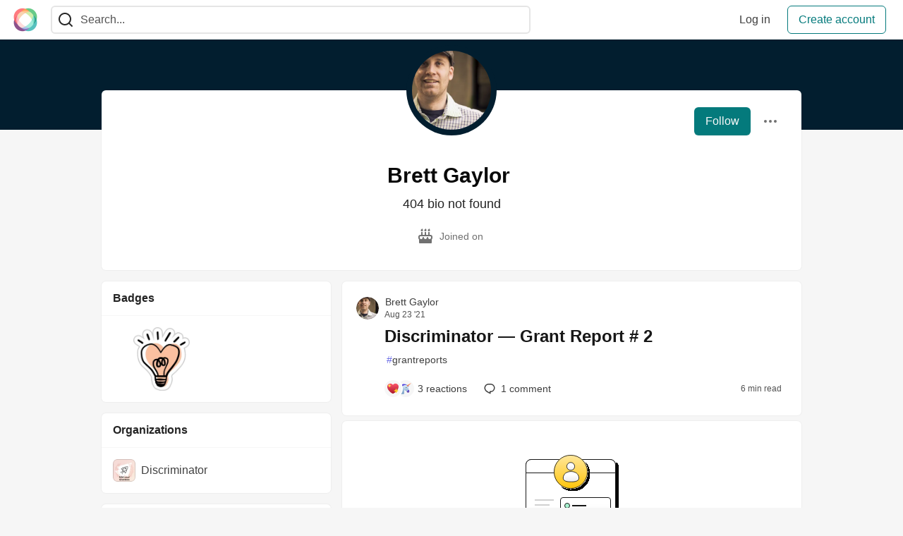

--- FILE ---
content_type: text/html; charset=utf-8
request_url: https://community.interledger.org/brettgaylor
body_size: 12302
content:
<!DOCTYPE html>
<html lang="en">
  <head>
    <meta charset="utf-8">
    <title>Brett Gaylor - The Interledger Community 🌱</title>
    
  <link rel="canonical" href="https://community.interledger.org/brettgaylor" />
<meta name="description" content="">


<meta property="og:type" content="website" />
<meta property="og:url" content="https://community.interledger.org/brettgaylor" />
<meta property="og:title" content="Brett Gaylor — The Interledger Community 🌱 Profile" />
<meta property="og:image" content="https://community.interledger.org/remoteimages/uploads/articles/a6nnsof45dotzvxpzt4c.jpg" />
<meta property="og:description" content="" />
<meta property="og:site_name" content="The Interledger Community 🌱" />
<meta name="twitter:card" content="summary_large_image">
<meta name="twitter:site" content="@@Interledger">
<meta name="twitter:creator" content="@">
<meta name="twitter:title" content="Brett Gaylor — The Interledger Community 🌱 Profile">
<meta name="twitter:description" content="">
<meta name="twitter:image:src" content="https://community.interledger.org/remoteimages/uploads/articles/a6nnsof45dotzvxpzt4c.jpg" />
  <link rel="alternate" type="application/rss+xml" title="The Interledger Community 🌱 RSS Feed" href="https://community.interledger.org/feed/brettgaylor" />


      <meta name="last-updated" content="2026-01-22 19:16:55 UTC">
      <meta name="user-signed-in" content="false">
      <meta name="head-cached-at" content="1769109415">
      <meta name="environment" content="production">
      <link rel="stylesheet" href="/assets/minimal-044fc0591881caab0b36d4290b5fda0e31f8f3762e63d2e084a7ad8e34ad0f35.css" media="all" id="main-minimal-stylesheet" />
<link rel="stylesheet" href="/assets/views-c7218f14065ddf63ad3cbc57904019aca23aedfdaa05f2154e3a9c05cd3a4fd2.css" media="all" id="main-views-stylesheet" />
<link rel="stylesheet" href="/assets/crayons-f335bdef06857ba30c9cdcc3503e231d719699aa03e0e2878432f397da7326ba.css" media="all" id="main-crayons-stylesheet" />

      <script src="/assets/base-60c267b452f076a26836a213e18b0e52f232ccdca06de8b8365adbfce9326873.js" defer="defer"></script>
<script src="/assets/application-7258612fccf5d56314a6e4ad1898b4f818f474c4bb3485e302428d489a769a17.js" defer="defer"></script>
<script src="/assets/baseInitializers-2f0777a6d67046056f9f42665560ce072de3801292674358ddbad6e135c1891d.js" defer="defer"></script>
<script src="/assets/baseTracking-b6bf73e5ee66633e151e7d5b7c6bbccedfa4c59e3615be97b98c4c0f543ddae7.js" defer="defer"></script>
<script src="/assets/followButtons-a29380c2c88136b97b2b5e63e94614ff7458fc72e07cffa7b6153831c28a40d2.js" defer="defer"></script>

        <meta name="search-script" content="/assets/Search-47b78c90427318f3a0e6fb7266d267b81e2bfe6e124e47aafdb9a513670fa8bc.js">
        <script src="/assets/runtimeBanner-6218b17aedd855a9650fc3c3bfddb5977e9576e580d46753e2c57b3dd50158a3.js" defer="defer"></script>
      <meta name="viewport" content="width=device-width, initial-scale=1.0, viewport-fit=cover">
      <link rel="icon" type="image/x-icon" href="https://community.interledger.org/images/6pPTKiAzH5iiS8ZG14ZQ8o9aFwWduW5fT9wBUP4955Q/rt:fit/w:32/g:sm/mb:500000/ar:1/aHR0cHM6Ly9jb21t/dW5pdHkuaW50ZXJs/ZWRnZXIub3JnL3Jl/bW90ZWltYWdlcy91/cGxvYWRzL2FydGlj/bGVzL2E2bm5zb2Y0/NWRvdHp2eHB6dDRj/LmpwZw" />
      <link rel="apple-touch-icon" href="https://community.interledger.org/images/9oaEv3dv9Dr4HxRqbiUQimY-qyvmcP97uZLqimt1zQU/rt:fit/w:180/g:sm/q:80/mb:500000/ar:1/aHR0cHM6Ly9jb21t/dW5pdHkuaW50ZXJs/ZWRnZXIub3JnL3Jl/bW90ZWltYWdlcy91/cGxvYWRzL2FydGlj/bGVzL2E2bm5zb2Y0/NWRvdHp2eHB6dDRj/LmpwZw">
      <link rel="apple-touch-icon" sizes="152x152" href="https://community.interledger.org/images/B6UiK6ufJJ10Lt8wQK7fbDwYm9pJSSfuWem0C9qzQCY/rt:fit/w:152/g:sm/q:80/mb:500000/ar:1/aHR0cHM6Ly9jb21t/dW5pdHkuaW50ZXJs/ZWRnZXIub3JnL3Jl/bW90ZWltYWdlcy91/cGxvYWRzL2FydGlj/bGVzL2E2bm5zb2Y0/NWRvdHp2eHB6dDRj/LmpwZw">
      <link rel="apple-touch-icon" sizes="180x180" href="https://community.interledger.org/images/9oaEv3dv9Dr4HxRqbiUQimY-qyvmcP97uZLqimt1zQU/rt:fit/w:180/g:sm/q:80/mb:500000/ar:1/aHR0cHM6Ly9jb21t/dW5pdHkuaW50ZXJs/ZWRnZXIub3JnL3Jl/bW90ZWltYWdlcy91/cGxvYWRzL2FydGlj/bGVzL2E2bm5zb2Y0/NWRvdHp2eHB6dDRj/LmpwZw">
      <link rel="apple-touch-icon" sizes="167x167" href="https://community.interledger.org/images/OuKgNKV0rwxgjIho_HCWtKgjXTBDkkZSNkCSDeyPI-8/rt:fit/w:167/g:sm/q:80/mb:500000/ar:1/aHR0cHM6Ly9jb21t/dW5pdHkuaW50ZXJs/ZWRnZXIub3JnL3Jl/bW90ZWltYWdlcy91/cGxvYWRzL2FydGlj/bGVzL2E2bm5zb2Y0/NWRvdHp2eHB6dDRj/LmpwZw">
      <link href="https://community.interledger.org/images/WknqunNDFJzOYhRHudVTp4cJ48b_xYdcvJjUK5trtaE/rt:fit/w:192/g:sm/q:80/mb:500000/ar:1/aHR0cHM6Ly9jb21t/dW5pdHkuaW50ZXJs/ZWRnZXIub3JnL3Jl/bW90ZWltYWdlcy91/cGxvYWRzL2FydGlj/bGVzL2E2bm5zb2Y0/NWRvdHp2eHB6dDRj/LmpwZw" rel="icon" sizes="192x192" />
      <link href="https://community.interledger.org/images/EYln5tNYkfR67Q6eNVpHWp9xvUoN5eszBV8rtINw2hI/rt:fit/w:128/g:sm/q:80/mb:500000/ar:1/aHR0cHM6Ly9jb21t/dW5pdHkuaW50ZXJs/ZWRnZXIub3JnL3Jl/bW90ZWltYWdlcy91/cGxvYWRzL2FydGlj/bGVzL2E2bm5zb2Y0/NWRvdHp2eHB6dDRj/LmpwZw" rel="icon" sizes="128x128" />
      <meta name="apple-mobile-web-app-title" content="community.interledger.org">
      <meta name="application-name" content="community.interledger.org">
      <meta name="theme-color" content="#ffffff" media="(prefers-color-scheme: light)">
      <meta name="theme-color" content="#000000" media="(prefers-color-scheme: dark)">
      <link rel="search" href="https://community.interledger.org/open-search.xml" type="application/opensearchdescription+xml" title="The Interledger Community 🌱" />

      <meta property="forem:name" content="The Interledger Community 🌱" />
      <meta property="forem:logo" content="https://community.interledger.org/images/Tx0fCdR1ZDqe2gE0N4WB2WtCIw1rRZV_xQiTTVOBjJs/rt:fit/w:512/g:sm/q:80/mb:500000/ar:1/aHR0cHM6Ly9jb21t/dW5pdHkuaW50ZXJs/ZWRnZXIub3JnL3Jl/bW90ZWltYWdlcy91/cGxvYWRzL2FydGlj/bGVzL2E2bm5zb2Y0/NWRvdHp2eHB6dDRj/LmpwZw" />
      <meta property="forem:domain" content="community.interledger.org" />
    
  </head>
      <body
        class="sans-serif-article-body default-header"
        data-user-status="logged-out"
        data-is-root-subforem="false"
        data-side-nav-visible="false"
        data-community-name="The Interledger Community 🌱"
        data-subscription-icon="/assets/subscription-icon-805dfa7ac7dd660f07ed8d654877270825b07a92a03841aa99a1093bd00431b2.png"
        data-locale="en"
        data-honeybadger-key="f22a4383"
        data-deployed-at="2025-12-22T17:07:36Z"
        data-latest-commit-id="c8e33459d48fe8733d09b599b8a75d0209083b53"
        data-ga-tracking=""
        data-cookie-banner-user-context="off"
        data-cookie-banner-platform-context="off"
        data-algolia-id=""
        data-algolia-search-key=""
        data-algolia-display="false"
        data-dynamic-url-component="bb"
        data-ga4-tracking-id="">
        
        <script>
          if (navigator.userAgent === 'ForemWebView/1' || window.frameElement) {
            document.body.classList.add("hidden-shell");
          }
        </script>

        <link rel="stylesheet" href="/assets/minimal-044fc0591881caab0b36d4290b5fda0e31f8f3762e63d2e084a7ad8e34ad0f35.css" media="all" id="secondary-minimal-stylesheet" />
<link rel="stylesheet" href="/assets/views-c7218f14065ddf63ad3cbc57904019aca23aedfdaa05f2154e3a9c05cd3a4fd2.css" media="all" id="secondary-views-stylesheet" />
<link rel="stylesheet" href="/assets/crayons-f335bdef06857ba30c9cdcc3503e231d719699aa03e0e2878432f397da7326ba.css" media="all" id="secondary-crayons-stylesheet" />

        <div id="body-styles">
          <style>
            :root {
              --accent-brand-lighter-rgb: 5, 165, 167;
              --accent-brand-rgb: 4, 122, 124;
              --accent-brand-darker-rgb: 3, 98, 99;
            }
          </style>
        </div>
        <div id="audiocontent" data-podcast="">
          
        </div>
        <div class="navigation-progress" id="navigation-progress"></div>

<header id="topbar" class="crayons-header topbar print-hidden">
  <span id="route-change-target" tabindex="-1"></span>
  <a href="#main-content" class="skip-content-link">Skip to content</a>
  <div class="crayons-header__container">
    <span class="inline-block m:hidden ">
      <button class="c-btn c-btn--icon-alone js-hamburger-trigger mx-2">
        <svg xmlns="http://www.w3.org/2000/svg" width="24" height="24" viewBox="0 0 24 24" role="img" aria-labelledby="a1ldt4bsqycw09uynqv5pj70up2kgkg6" class="crayons-icon"><title id="a1ldt4bsqycw09uynqv5pj70up2kgkg6">Navigation menu</title>
    <path d="M3 4h18v2H3V4zm0 7h18v2H3v-2zm0 7h18v2H3v-2z"></path>
</svg>

      </button>
    </span>
    <a href="/" class="site-logo" aria-label="The Interledger Community 🌱 Home" >
    <img class="site-logo__img"
         src="https://community.interledger.org/remoteimages/uploads/logos/resized_logo_jB7jXvKJpzlIMbXWcZ4n.jpg"
         style=""
         alt="The Interledger Community 🌱">
</a>


    <div class="crayons-header--search js-search-form" id="header-search">
      <form accept-charset="UTF-8" method="get" action="/search" role="search">
        <div class="crayons-fields crayons-fields--horizontal">
          <div class="crayons-field flex-1 relative">
            <input id="search-input" class="crayons-header--search-input crayons-textfield js-search-input" type="text" id="nav-search" name="q" placeholder="Search..." autocomplete="off" />
            <button type="submit" aria-label="Search" class="c-btn c-btn--icon-alone absolute inset-px right-auto mt-0 py-0">
              <svg xmlns="http://www.w3.org/2000/svg" width="24" height="24" viewBox="0 0 24 24" role="img" aria-labelledby="acvtrlzgtm97ncxpmge798jyxe25v0xr" aria-hidden="true" class="crayons-icon"><title id="acvtrlzgtm97ncxpmge798jyxe25v0xr">Search</title>
    <path d="M18.031 16.617l4.283 4.282-1.415 1.415-4.282-4.283A8.96 8.96 0 0111 20c-4.968 0-9-4.032-9-9s4.032-9 9-9 9 4.032 9 9a8.96 8.96 0 01-1.969 5.617zm-2.006-.742A6.977 6.977 0 0018 11c0-3.868-3.133-7-7-7-3.868 0-7 3.132-7 7 0 3.867 3.132 7 7 7a6.977 6.977 0 004.875-1.975l.15-.15z"></path>
</svg>

            </button>

            <a class="crayons-header--search-brand-indicator" href="https://www.algolia.com/developers/?utm_source=devto&utm_medium=referral" target="_blank" rel="noopener noreferrer">
            </a>
          </div>
        </div>
      </form>
    </div>

    <div class="flex items-center h-100 ml-auto">
        <div class="flex" id="authentication-top-nav-actions">
          <span class="hidden m:block">
            <a href="/enter" class="c-link c-link--block mr-2 whitespace-nowrap ml-auto" data-no-instant>
              Log in
            </a>
          </span>

          <a href="/enter?state=new-user" data-tracking-id="ca_top_nav" data-tracking-source="top_navbar" class="c-cta c-cta--branded whitespace-nowrap mr-2" data-no-instant>
            Create account
          </a>
        </div>
    </div>
  </div>
</header>

<div class="hamburger">
  <div class="hamburger__content">
    <header class="hamburger__content__header">
      <h2 class="fs-l fw-bold flex-1 break-word lh-tight">The Interledger Community 🌱</h2>

      <button class="c-btn c-btn--icon-alone js-hamburger-trigger shrink-0" aria-label="Close">
        <svg xmlns="http://www.w3.org/2000/svg" width="24" height="24" viewBox="0 0 24 24" role="img" aria-labelledby="afrigiofsyz3mt1rucwarti1evvnd9ac" aria-hidden="true" class="crayons-icon c-btn__icon"><title id="afrigiofsyz3mt1rucwarti1evvnd9ac">Close</title><path d="M12 10.586l4.95-4.95 1.414 1.414-4.95 4.95 4.95 4.95-1.414 1.414-4.95-4.95-4.95 4.95-1.414-1.414 4.95-4.95-4.95-4.95L7.05 5.636l4.95 4.95z"></path></svg>

      </button>
    </header>

    <div class="p-2 js-navigation-links-container" id="authentication-hamburger-actions">
    </div>
  </div>
  <div class="hamburger__overlay js-hamburger-trigger"></div>
</div>


        <div id="active-broadcast" class="broadcast-wrapper"></div>
<div id="page-content" class="wrapper stories stories-index" data-current-page="stories-index">
  <div id="page-content-inner" data-internal-nav="false">
    <div id="page-route-change" class="screen-reader-only" aria-live="polite" aria-atomic="true"></div>

    <main id="main-content">


  <script type="application/ld+json">
    {"@context":"http://schema.org","@type":"Person","mainEntityOfPage":{"@type":"WebPage","@id":"https://community.interledger.org/brettgaylor"},"url":"https://community.interledger.org/brettgaylor","image":"https://community.interledger.org/images/JKxta0YSdg8X3wpqo2nJSkAMLocxvPxOx58iH0M1yFs/rs:fill:320:320/g:sm/mb:500000/ar:1/aHR0cHM6Ly9jb21t/dW5pdHkuaW50ZXJs/ZWRnZXIub3JnL3Jl/bW90ZWltYWdlcy91/cGxvYWRzL3VzZXIv/cHJvZmlsZV9pbWFn/ZS85My84MmMwNjAz/My0xNzlhLTQ0NTIt/OTJiZi02MjIwNzJj/NGJkNTYuanBn","name":"Brett Gaylor","description":"404 bio not found"}
  </script>

  <style>
    :root {
      --profile-brand-color: #021e2f;
    }
  </style>
  <div class="brand-bg">
    <div class="crayons-layout crayons-layout--limited-l pt-7 m:pt-9">
      <header class="profile-header crayons-card mt-2">
        <div class="relative profile-header__top">
          <span class="crayons-avatar crayons-avatar--3xl">
            <img src="https://community.interledger.org/images/JKxta0YSdg8X3wpqo2nJSkAMLocxvPxOx58iH0M1yFs/rs:fill:320:320/g:sm/mb:500000/ar:1/aHR0cHM6Ly9jb21t/dW5pdHkuaW50ZXJs/ZWRnZXIub3JnL3Jl/bW90ZWltYWdlcy91/cGxvYWRzL3VzZXIv/cHJvZmlsZV9pbWFn/ZS85My84MmMwNjAz/My0xNzlhLTQ0NTIt/OTJiZi02MjIwNzJj/NGJkNTYuanBn" width="128" height="128" alt="Brett Gaylor profile picture" class="crayons-avatar__image">
          </span>

          <div class="profile-header__actions">
            <button id="user-follow-butt" class="crayons-btn whitespace-nowrap follow-action-button follow-user" data-info='{&quot;id&quot;:93,&quot;className&quot;:&quot;User&quot;,&quot;name&quot;:&quot;Brett Gaylor&quot;}'>Follow</button>
            <div class="profile-dropdown ml-2 s:relative hide-if-belongs-to-current-user-93" data-username="brettgaylor">
              <button id="user-profile-dropdown" aria-expanded="false" aria-controls="user-profile-dropdownmenu" aria-haspopup="true" class="crayons-btn crayons-btn--ghost-dimmed crayons-btn--icon">
                <svg xmlns="http://www.w3.org/2000/svg" width="24" height="24" role="img" aria-labelledby="a6xzcwvc6syz1ggs97xtboi8es280uht" class="crayons-icon dropdown-icon"><title id="a6xzcwvc6syz1ggs97xtboi8es280uht">User actions</title><path fill-rule="evenodd" clip-rule="evenodd" d="M7 12a2 2 0 11-4 0 2 2 0 014 0zm7 0a2 2 0 11-4 0 2 2 0 014 0zm5 2a2 2 0 100-4 2 2 0 000 4z"></path></svg>

              </button>

              <div id="user-profile-dropdownmenu" class="crayons-dropdown left-2 right-2 s:right-0 s:left-auto top-100 mt-1">
                <span class="report-abuse-link-wrapper" data-path="/report-abuse?url=https://community.interledger.org/brettgaylor"></span>
              </div>
            </div>
          </div>
        </div>

        <div class="profile-header__details" data-url="/users/93">
          <div class="items-center js-username-container mb-2">
            <h1 class="crayons-title lh-tight">
              Brett Gaylor
              <span class="ml-2"></span>
            </h1>
          </div>

          <p class="fs-base profile-header__bio m:fs-l color-base-90 mb-4 mx-auto max-w-100 m:max-w-75">404 bio not found</p>

          <div class="profile-header__meta">

            <span class="profile-header__meta__item">
              <svg xmlns="http://www.w3.org/2000/svg" width="24" height="24" viewBox="0 0 24 24" role="img" aria-labelledby="apwrpaxx5wfsymv2gy7vhzhmxf13tfjz" class="crayons-icon mr-2 shrink-0"><title id="apwrpaxx5wfsymv2gy7vhzhmxf13tfjz">Joined</title>
    <path d="M8 6v3.999h3V6h2v3.999h3V6h2v3.999L19 10a3 3 0 012.995 2.824L22 13v1c0 1.014-.377 1.94-.999 2.645L21 21a1 1 0 01-1 1H4a1 1 0 01-1-1v-4.36a4.025 4.025 0 01-.972-2.182l-.022-.253L2 14v-1a3 3 0 012.824-2.995L5 10l1-.001V6h2zm11 6H5a1 1 0 00-.993.883L4 13v.971l.003.147a2 2 0 003.303 1.4c.363-.312.602-.744.674-1.218l.015-.153.005-.176c.036-1.248 1.827-1.293 1.989-.134l.01.134.004.147a2 2 0 003.992.031l.012-.282c.124-1.156 1.862-1.156 1.986 0l.012.282a2 2 0 003.99 0L20 14v-1a1 1 0 00-.883-.993L19 12zM7 1c1.32.871 1.663 2.088 1.449 2.888a1.5 1.5 0 11-2.898-.776C5.85 2.002 7 2.5 7 1zm5 0c1.32.871 1.663 2.088 1.449 2.888a1.5 1.5 0 01-2.898-.776C10.85 2.002 12 2.5 12 1zm5 0c1.32.871 1.663 2.088 1.449 2.888a1.5 1.5 0 01-2.898-.776C15.85 2.002 17 2.5 17 1z"></path>
</svg>

              <span>
                Joined on <time datetime="2020-12-02T22:29:36Z" class="date">Dec 2, 2020</time>
              </span>
            </span>



          </div>
        </div>

        


        <div class="p-3 block m:hidden js-user-info-trigger-wrapper">
          <button type="button" class="my-3 crayons-btn crayons-btn--outlined w-100 js-user-info-trigger">More info about @brettgaylor</button>
        </div>

      </header>
    </div>
  </div>

<div
  class="crayons-layout crayons-layout--limited-l crayons-layout--2-cols crayons-layout--2-cols--1-2 pt-4 m:pt-0"
  id="index-container"
  data-params="{&quot;user_id&quot;:93,&quot;class_name&quot;:&quot;Article&quot;,&quot;sort_by&quot;:&quot;published_at&quot;,&quot;sort_direction&quot;:&quot;desc&quot;}" data-which="articles"
  data-tag=""
  data-feed="base-feed"
  data-articles-since="0">

  <div class="crayons-layout__sidebar-left crayons-layout__content">
    <div class="m:gap-4 hidden m:grid js-user-info">
      <div class="crayons-card crayons-card--secondary">
    <header class="crayons-card__header">
      <h3 class="crayons-subtitle-3">Badges</h3>
    </header>

  <div class="crayons-card__body">
    <div class="grid gap-4 grid-cols-3 s:grid-cols-4 m:grid-cols-2 align-center items-center js-profile-badges">
        <div role="button" onclick="window.Forem.showModal({size: 'medium', showHeader: false, contentSelector: '#badge-1', overlay: true})"
           title="Grant for the Web Awardee"
           class="js-profile-badge  relative">
          <img src="https://community.interledger.org/images/4frhHcupBtqXF6tpFDKqsF959JySMtx3x7lamKKSoAk/rt:fit/w:180/g:sm/q:80/mb:500000/ar:1/aHR0cHM6Ly9jb21t/dW5pdHkuaW50ZXJs/ZWRnZXIub3JnL3Jl/bW90ZWltYWdlcy91/cGxvYWRzL2JhZGdl/L2JhZGdlX2ltYWdl/LzEvZ2Z0dy1oZWFy/dC1saWdodGJ1bGIu/cG5n"
               alt="Grant for the Web Awardee"
               class="mx-auto w-75 h-auto align-middle"
               style="object-fit: contain; cursor: pointer; width: 100%; aspect-ratio: 1 / 1; max-width: 80px;"
               loading="lazy" />
          
        </div>

        <div id="badge-1" class="hidden">
          <div class="badge_details">
  <div class="badge-image-container p-3">
    <img
      class="badge-image"
      src="https://community.interledger.org/images/MLU4-Nxceo3KYyy26AxX6WAr94sqHoJHVgxbBkUX4Pk/rt:fit/w:192/g:sm/q:80/mb:500000/ar:1/aHR0cHM6Ly9jb21t/dW5pdHkuaW50ZXJs/ZWRnZXIub3JnL3Jl/bW90ZWltYWdlcy91/cGxvYWRzL2JhZGdl/L2JhZGdlX2ltYWdl/LzEvZ2Z0dy1oZWFy/dC1saWdodGJ1bGIu/cG5n"
      alt="Grant for the Web Awardee badge"
      title="Grant for the Web Awardee"
      loading="lazy" />
  </div>

  <div class="badge_text_content">
    <h4 class="title fw-800 fs-l">Grant for the Web Awardee</h4>
    <p class="description">Awarded to GftW grant recipients.</p>
    <button class="got-it-btn items-start c-btn c-btn--primary" onclick="window.Forem.closeModal()">Got it</button>
  </div>
  <div class="close" onclick="window.Forem.closeModal()">
    <svg xmlns="http://www.w3.org/2000/svg" width="24" height="24" viewBox="0 0 24 24" aria-hidden="true" class="close_icon"><title>Close</title><path d="M12 10.586l4.95-4.95 1.414 1.414-4.95 4.95 4.95 4.95-1.414 1.414-4.95-4.95-4.95 4.95-1.414-1.414 4.95-4.95-4.95-4.95L7.05 5.636l4.95 4.95z"></path></svg>

  </div>
</div>

        </div>
    </div>

  </div>
</div>

      <div class="crayons-card crayons-card--secondary crayons-layout__content">
        <header class="crayons-card__header">
          <h3 class="crayons-subtitle-3 spec-org-titles">Organizations</h3>
        </header>
        <div>
            <a href="/discriminator" class="flex items-center crayons-link crayons-link--contentful">
              <span class="crayons-logo crayons-logo--l mr-2 shrink-0">
                <img src="https://community.interledger.org/images/ec_79ZAN6bKEM58u-BbetxZl1FQNfEAmSmrEv9-ex74/rs:fill:90:90/g:sm/mb:500000/ar:1/aHR0cHM6Ly9jb21t/dW5pdHkuaW50ZXJs/ZWRnZXIub3JnL3Jl/bW90ZWltYWdlcy91/cGxvYWRzL29yZ2Fu/aXphdGlvbi9wcm9m/aWxlX2ltYWdlLzUx/L2Q4NDc3OTI2LTEy/OWQtNDY1Ni04ZTc3/LWQ2MWRhODE4ZjMz/ZC5wbmc" alt="Discriminator profile image" class="crayons-logo__image" loading="lazy" />
              </span>
              <h4 class="fs-base fw-medium">Discriminator</h4>
            </a>
        </div>
      </div>

    



    <div class="crayons-card crayons-card--secondary p-4">
      <div class="flex items-center mb-4">
        <svg xmlns="http://www.w3.org/2000/svg" width="24" height="24" viewBox="0 0 24 24" role="img" aria-labelledby="a5yrhzss9txdhbb2t1s7i26gitm53m7u" class="crayons-icon mr-3 color-base-50"><title id="a5yrhzss9txdhbb2t1s7i26gitm53m7u">Post</title>
    <path d="M19 22H5a3 3 0 01-3-3V3a1 1 0 011-1h14a1 1 0 011 1v12h4v4a3 3 0 01-3 3zm-1-5v2a1 1 0 002 0v-2h-2zm-2 3V4H4v15a1 1 0 001 1h11zM6 7h8v2H6V7zm0 4h8v2H6v-2zm0 4h5v2H6v-2z"></path>
</svg>

        2 posts published
      </div>
      <div class="flex items-center mb-4">
        <svg xmlns="http://www.w3.org/2000/svg" width="24" height="24" viewBox="0 0 24 24" role="img" aria-labelledby="ag66kc2os1k9dyigzsl1pbwb1d0iiofr" class="crayons-icon mr-3 color-base-50"><title id="ag66kc2os1k9dyigzsl1pbwb1d0iiofr">Comment</title>
    <path d="M10 3h4a8 8 0 010 16v3.5c-5-2-12-5-12-11.5a8 8 0 018-8zm2 14h2a6 6 0 000-12h-4a6 6 0 00-6 6c0 3.61 2.462 5.966 8 8.48V17z"></path>
</svg>

        2 comments written
      </div>
      <div class="flex items-center">
        <svg xmlns="http://www.w3.org/2000/svg" width="24" height="24" viewBox="0 0 24 24" role="img" aria-labelledby="a1mcua2akm327lsig13saoi0faji10lc" class="crayons-icon mr-3 color-base-50"><title id="a1mcua2akm327lsig13saoi0faji10lc">Tag</title>
    <path d="M7.784 14l.42-4H4V8h4.415l.525-5h2.011l-.525 5h3.989l.525-5h2.011l-.525 5H20v2h-3.784l-.42 4H20v2h-4.415l-.525 5h-2.011l.525-5H9.585l-.525 5H7.049l.525-5H4v-2h3.784zm2.011 0h3.99l.42-4h-3.99l-.42 4z"></path>
</svg>

        7 tags followed
      </div>
    </div>
</div>

  </div>

  <main class="crayons-layout__content articles-list" id="articles-list">
    <div class="substories" id="substories">
          <div class="crayons-story " data-feed-content-id="853" data-content-user-id="93">
  <a href="https://community.interledger.org/brettgaylor/discriminator-grant-report-2-4nff" aria-labelledby="article-link-853" class="crayons-story__hidden-navigation-link">Discriminator — Grant Report # 2</a>


  <div class="crayons-story__body crayons-story__body-full_post">
    <div class="crayons-story__top">
      <div class="crayons-story__meta">
        <div class="crayons-story__author-pic">

          <a href="/brettgaylor" class="crayons-avatar  crayons-avatar--l  ">
            <img src="https://community.interledger.org/images/Nwklw382M9uFPjCBJ-uxMWlxTwKLM9bjLKMvLNtOmY4/rs:fill:90:90/mb:500000/ar:1/aHR0cHM6Ly9jb21t/dW5pdHkuaW50ZXJs/ZWRnZXIub3JnL3Jl/bW90ZWltYWdlcy91/cGxvYWRzL3VzZXIv/cHJvZmlsZV9pbWFn/ZS85My84MmMwNjAz/My0xNzlhLTQ0NTIt/OTJiZi02MjIwNzJj/NGJkNTYuanBn" alt="brettgaylor profile" class="crayons-avatar__image" loading="lazy" />
          </a>
        </div>
        <div>
          <div>
            <a href="/brettgaylor" class="crayons-story__secondary fw-medium m:hidden">
              Brett Gaylor
            </a>
            <div class="profile-preview-card relative mb-4 s:mb-0 fw-medium hidden m:inline-block">
              <button id="story-author-preview-trigger-853" aria-controls="story-author-preview-content-853" class="profile-preview-card__trigger fs-s p-1 -ml-1 -my-2 crayons-btn crayons-btn--ghost" aria-label="Brett Gaylor profile details">
                Brett Gaylor
                
              </button>
              <div
                id="story-author-preview-content-853"
                class="profile-preview-card__content crayons-dropdown branded-7 p-4 pt-0"
                style="border-top-color: var(--card-color);"
                data-repositioning-dropdown="true"
                data-testid="profile-preview-card">
                <div class="gap-4 grid">
                  <div class="-mt-4">
                    <a href="/brettgaylor" class="flex">
                      <span class="crayons-avatar crayons-avatar--xl mr-2 shrink-0">
                        <img
                          src="https://community.interledger.org/images/Nwklw382M9uFPjCBJ-uxMWlxTwKLM9bjLKMvLNtOmY4/rs:fill:90:90/mb:500000/ar:1/aHR0cHM6Ly9jb21t/dW5pdHkuaW50ZXJs/ZWRnZXIub3JnL3Jl/bW90ZWltYWdlcy91/cGxvYWRzL3VzZXIv/cHJvZmlsZV9pbWFn/ZS85My84MmMwNjAz/My0xNzlhLTQ0NTIt/OTJiZi02MjIwNzJj/NGJkNTYuanBn"
                          class="crayons-avatar__image"
                          alt=""
                          loading="lazy" />
                      </span>
                      <span class="crayons-link crayons-subtitle-2 mt-5">Brett Gaylor</span>
                    </a>
                  </div>
                  <div class="print-hidden">
                    <button
                      class="crayons-btn follow-action-button whitespace-nowrap follow-user w-100"
                      data-info='{&quot;style&quot;:&quot;full&quot;,&quot;id&quot;:93,&quot;className&quot;:&quot;User&quot;,&quot;name&quot;:&quot;Brett Gaylor&quot;}'>
                      Follow
                    </button>
                  </div>
                  <div
                    class="author-preview-metadata-container"
                    data-author-id="93"></div>
                </div>
              </div>
            </div>

          </div>
          <a href="https://community.interledger.org/brettgaylor/discriminator-grant-report-2-4nff" class="crayons-story__tertiary fs-xs"><time datetime="2021-08-23T18:22:30Z">Aug 23 &#39;21</time><span class="time-ago-indicator-initial-placeholder" data-seconds="1629742950"></span></a>
        </div>
      </div>

    </div>

    <div class="crayons-story__indention">
      <h2 class="crayons-story__title crayons-story__title-full_post">
        <a href="https://community.interledger.org/brettgaylor/discriminator-grant-report-2-4nff" data-preload-image="https://community.interledger.org/images/NWLGuqyZcbhkH6U6WjSdcgh-VYpWwZKFOdPof6TD0_U/rs:fill:1000:420/g:sm/mb:500000/ar:1/aHR0cHM6Ly9jb21t/dW5pdHkuaW50ZXJs/ZWRnZXIub3JnL3Jl/bW90ZWltYWdlcy91/cGxvYWRzL2FydGlj/bGVzLzk0ejY4Zmd3/anRwN21qbXJvMWtk/LmpwZw" id="article-link-853">
          Discriminator — Grant Report # 2
        </a>
      </h2>
        <div class="crayons-story__tags">
            <a class="crayons-tag  crayons-tag--monochrome " style="
        --tag-bg: rgba(109, 111, 230, 0.10);
        --tag-prefix: #6d6fe6;
        --tag-bg-hover: rgba(109, 111, 230, 0.10);
        --tag-prefix-hover: #6d6fe6;
      " href="/t/grantreports"><span class="crayons-tag__prefix">#</span>grantreports</a>
        </div>
      <div class="crayons-story__bottom">
        <div class="crayons-story__details">
          <a href="https://community.interledger.org/brettgaylor/discriminator-grant-report-2-4nff" class="crayons-btn crayons-btn--s crayons-btn--ghost crayons-btn--icon-left" data-reaction-count data-reactable-id="853" aria-label="Add a comment to post - Discriminator — Grant Report # 2">
            <div class="multiple_reactions_aggregate">
              <span class="multiple_reactions_icons_container" dir="rtl">
                  <span class="crayons_icon_container">
                    <img src="/assets/multi-unicorn-b44d6f8c23cdd00964192bedc38af3e82463978aa611b4365bd33a0f1f4f3e97.svg" width="18" height="18" />
                  </span>
                  <span class="crayons_icon_container">
                    <img src="/assets/sparkle-heart-5f9bee3767e18deb1bb725290cb151c25234768a0e9a2bd39370c382d02920cf.svg" width="18" height="18" />
                  </span>
              </span>
              <span class="aggregate_reactions_counter">3<span class="hidden s:inline"> reactions</span></span>
            </div>
          </a>
            <a href="https://community.interledger.org/brettgaylor/discriminator-grant-report-2-4nff#comments" class="crayons-btn crayons-btn--s crayons-btn--ghost crayons-btn--icon-left flex items-center" aria-label="Add a comment to post - Discriminator — Grant Report # 2">
              <svg xmlns="http://www.w3.org/2000/svg" width="24" height="24" role="img" aria-labelledby="a2eg60azakr7om9zaw8fyywkzbkg5bue" class="crayons-icon"><title id="a2eg60azakr7om9zaw8fyywkzbkg5bue">Comments</title><path d="M10.5 5h3a6 6 0 110 12v2.625c-3.75-1.5-9-3.75-9-8.625a6 6 0 016-6zM12 15.5h1.5a4.501 4.501 0 001.722-8.657A4.5 4.5 0 0013.5 6.5h-3A4.5 4.5 0 006 11c0 2.707 1.846 4.475 6 6.36V15.5z"></path></svg>

              1<span class="hidden s:inline"> comment</span>
            </a>
        </div>
        <div class="crayons-story__save">
          <small class="crayons-story__tertiary fs-xs mr-2">
            6 min read
          </small>
        </div>
      </div>
    </div>
  </div>
</div>

  <div id="comments-locked-cta" class="crayons-card mt-2 m:mt-0 mb-2 m:p-8 p-4">
  <div class="align-center">
    <svg xmlns="http://www.w3.org/2000/svg" width="132" height="102" viewBox="0 0 132 102" fill="none" aria-hidden="true">
    <g filter="url(#a)">
        <rect y="6" width="128" height="92" rx="8" fill="url(#b)"></rect>
        <rect x=".5" y="6.5" width="127" height="91" rx="7.5" stroke="#171717"></rect>
    </g>
    <path d="M.5 14A7.5 7.5 0 0 1 8 6.5h112a7.5 7.5 0 0 1 7.5 7.5v11.5H.5V14Z" fill="url(#c)" stroke="#171717"></path>
    <path opacity=".2" d="M13 63h27v2H13v-2ZM13 70h21v2H13v-2ZM13 77h28v2H13v-2ZM13 84h24v2H13v-2Z" fill="#171717"></path>
    <g filter="url(#d)">
        <circle cx="64" cy="24" r="24" fill="url(#e)"></circle>
        <circle cx="64" cy="24" r="23.571" stroke="#171717" stroke-width=".857"></circle>
    </g>
    <circle cx="64" cy="16.286" r="5.571" fill="url(#f)" stroke="#171717" stroke-width=".857"></circle>
    <path d="M75.571 33.03c0 1.32-.535 2.285-1.373 3.008-.854.736-2.033 1.23-3.306 1.552-2.545.645-5.319.569-6.174.525a5.576 5.576 0 0 0-.579 0c-.855.044-3.629.12-6.174-.525-1.273-.322-2.452-.816-3.305-1.552-.84-.723-1.374-1.688-1.374-3.009 0-3.077 1.237-5.424 3.228-7.012 2-1.596 4.792-2.446 7.915-2.446 3.122 0 5.913.85 7.915 2.446 1.99 1.588 3.227 3.936 3.227 7.012Z" fill="url(#g)" stroke="#171717" stroke-width=".857"></path>
    <path d="M49.5 64a3.5 3.5 0 0 1 3.5-3.5h64a3.5 3.5 0 0 1 3.5 3.5v33.5h-71V64Z" fill="url(#h)" stroke="#171717"></path>
    <circle cx="59" cy="72" r="3.5" fill="#A7F3D0" stroke="#171717"></circle>
    <path fill="#171717" d="M66 71h20v2H66z"></path>
    <path opacity=".2" d="M66 80h30v2H66v-2ZM66 87h44v2H66v-2Z" fill="#171717"></path>
    <defs>
        <linearGradient id="b" x1="64" y1="6" x2="64" y2="98" gradientUnits="userSpaceOnUse">
            <stop offset=".736" stop-color="#fff"></stop>
            <stop offset="1" stop-color="#D7D7D7"></stop>
        </linearGradient>
        <linearGradient id="c" x1="64" y1="6" x2="64" y2="98" gradientUnits="userSpaceOnUse">
            <stop offset=".736" stop-color="#fff"></stop>
            <stop offset="1" stop-color="#D7D7D7"></stop>
        </linearGradient>
        <linearGradient id="e" x1="64" y1="0" x2="64" y2="48" gradientUnits="userSpaceOnUse">
            <stop stop-color="#FFE89E"></stop>
            <stop offset="1" stop-color="#FFC50A"></stop>
        </linearGradient>
        <linearGradient id="f" x1="64" y1="10.286" x2="64" y2="23.623" gradientUnits="userSpaceOnUse">
            <stop offset=".292" stop-color="#fff"></stop>
            <stop offset="1" stop-color="#E7E7E7"></stop>
        </linearGradient>
        <linearGradient id="g" x1="64.429" y1="23.143" x2="64.429" y2="40.291" gradientUnits="userSpaceOnUse">
            <stop offset=".292" stop-color="#fff"></stop>
            <stop offset="1" stop-color="#E7E7E7"></stop>
        </linearGradient>
        <linearGradient id="h" x1="85" y1="52" x2="85" y2="114" gradientUnits="userSpaceOnUse">
            <stop offset=".292" stop-color="#fff"></stop>
            <stop offset="1" stop-color="#E7E7E7"></stop>
        </linearGradient>
        <filter id="a" x="0" y="6" width="132" height="96" filterUnits="userSpaceOnUse" color-interpolation-filters="sRGB">
            <feFlood flood-opacity="0" result="BackgroundImageFix"></feFlood>
            <feColorMatrix in="SourceAlpha" values="0 0 0 0 0 0 0 0 0 0 0 0 0 0 0 0 0 0 127 0" result="hardAlpha"></feColorMatrix>
            <feOffset dx="4" dy="4"></feOffset>
            <feComposite in2="hardAlpha" operator="out"></feComposite>
            <feColorMatrix values="0 0 0 0 0 0 0 0 0 0 0 0 0 0 0 0 0 0 1 0"></feColorMatrix>
            <feBlend in2="BackgroundImageFix" result="effect1_dropShadow_811_2367"></feBlend>
            <feBlend in="SourceGraphic" in2="effect1_dropShadow_811_2367" result="shape"></feBlend>
        </filter>
        <filter id="d" x="40" y="0" width="51.429" height="51.429" filterUnits="userSpaceOnUse" color-interpolation-filters="sRGB">
            <feFlood flood-opacity="0" result="BackgroundImageFix"></feFlood>
            <feColorMatrix in="SourceAlpha" values="0 0 0 0 0 0 0 0 0 0 0 0 0 0 0 0 0 0 127 0" result="hardAlpha"></feColorMatrix>
            <feOffset dx="3.429" dy="3.429"></feOffset>
            <feComposite in2="hardAlpha" operator="out"></feComposite>
            <feColorMatrix values="0 0 0 0 0 0 0 0 0 0 0 0 0 0 0 0 0 0 1 0"></feColorMatrix>
            <feBlend in2="BackgroundImageFix" result="effect1_dropShadow_811_2367"></feBlend>
            <feBlend in="SourceGraphic" in2="effect1_dropShadow_811_2367" result="shape"></feBlend>
        </filter>
    </defs>
</svg>

  </div>
  <h3 class="crayons-subtitle-3 mt-5 fs-l align-center">
    Want to connect with Brett Gaylor?
  </h3>
  <p class="align-center mt-1 color-base-60 fs-base">
    Create an account to connect with Brett Gaylor. You can also sign in below to proceed if you already have an account.
  </p>
  <div class="align-center mt-4">
    <a href="/enter?state=new-user" class="crayons-btn crayons-btn--l w-75" data-tracking-id="ca_profile_comment_section_locked" data-tracking-source="comments_locked_cta" data-no-instant>
      Create Account
    </a>
  </div>
  <div class="align-center mt-4">
    <span>
      Already have an account?
      <a
        href="/enter"
        data-tracking-id="si_profile_comment_section_locked"
        data-tracking-source="comments_locked_cta">
          Sign in
      </a>
    </span>
  </div>
</div>

  <div class="crayons-story " data-feed-content-id="272" data-content-user-id="93">
  <a href="https://community.interledger.org/brettgaylor/discriminator-grant-report-1-1cim" aria-labelledby="article-link-272" class="crayons-story__hidden-navigation-link">Discriminator — Grant Report #1</a>


  <div class="crayons-story__body crayons-story__body-full_post">
    <div class="crayons-story__top">
      <div class="crayons-story__meta">
        <div class="crayons-story__author-pic">

          <a href="/brettgaylor" class="crayons-avatar  crayons-avatar--l  ">
            <img src="https://community.interledger.org/images/Nwklw382M9uFPjCBJ-uxMWlxTwKLM9bjLKMvLNtOmY4/rs:fill:90:90/mb:500000/ar:1/aHR0cHM6Ly9jb21t/dW5pdHkuaW50ZXJs/ZWRnZXIub3JnL3Jl/bW90ZWltYWdlcy91/cGxvYWRzL3VzZXIv/cHJvZmlsZV9pbWFn/ZS85My84MmMwNjAz/My0xNzlhLTQ0NTIt/OTJiZi02MjIwNzJj/NGJkNTYuanBn" alt="brettgaylor profile" class="crayons-avatar__image" loading="lazy" />
          </a>
        </div>
        <div>
          <div>
            <a href="/brettgaylor" class="crayons-story__secondary fw-medium m:hidden">
              Brett Gaylor
            </a>
            <div class="profile-preview-card relative mb-4 s:mb-0 fw-medium hidden m:inline-block">
              <button id="story-author-preview-trigger-272" aria-controls="story-author-preview-content-272" class="profile-preview-card__trigger fs-s p-1 -ml-1 -my-2 crayons-btn crayons-btn--ghost" aria-label="Brett Gaylor profile details">
                Brett Gaylor
                
              </button>
              <div
                id="story-author-preview-content-272"
                class="profile-preview-card__content crayons-dropdown branded-7 p-4 pt-0"
                style="border-top-color: var(--card-color);"
                data-repositioning-dropdown="true"
                data-testid="profile-preview-card">
                <div class="gap-4 grid">
                  <div class="-mt-4">
                    <a href="/brettgaylor" class="flex">
                      <span class="crayons-avatar crayons-avatar--xl mr-2 shrink-0">
                        <img
                          src="https://community.interledger.org/images/Nwklw382M9uFPjCBJ-uxMWlxTwKLM9bjLKMvLNtOmY4/rs:fill:90:90/mb:500000/ar:1/aHR0cHM6Ly9jb21t/dW5pdHkuaW50ZXJs/ZWRnZXIub3JnL3Jl/bW90ZWltYWdlcy91/cGxvYWRzL3VzZXIv/cHJvZmlsZV9pbWFn/ZS85My84MmMwNjAz/My0xNzlhLTQ0NTIt/OTJiZi02MjIwNzJj/NGJkNTYuanBn"
                          class="crayons-avatar__image"
                          alt=""
                          loading="lazy" />
                      </span>
                      <span class="crayons-link crayons-subtitle-2 mt-5">Brett Gaylor</span>
                    </a>
                  </div>
                  <div class="print-hidden">
                    <button
                      class="crayons-btn follow-action-button whitespace-nowrap follow-user w-100"
                      data-info='{&quot;style&quot;:&quot;full&quot;,&quot;id&quot;:93,&quot;className&quot;:&quot;User&quot;,&quot;name&quot;:&quot;Brett Gaylor&quot;}'>
                      Follow
                    </button>
                  </div>
                  <div
                    class="author-preview-metadata-container"
                    data-author-id="93"></div>
                </div>
              </div>
            </div>

          </div>
          <a href="https://community.interledger.org/brettgaylor/discriminator-grant-report-1-1cim" class="crayons-story__tertiary fs-xs"><time datetime="2021-02-02T23:52:40Z">Feb 2 &#39;21</time><span class="time-ago-indicator-initial-placeholder" data-seconds="1612309960"></span></a>
        </div>
      </div>

    </div>

    <div class="crayons-story__indention">
      <h2 class="crayons-story__title crayons-story__title-full_post">
        <a href="https://community.interledger.org/brettgaylor/discriminator-grant-report-1-1cim" data-preload-image="" id="article-link-272">
          Discriminator — Grant Report #1
        </a>
      </h2>
        <div class="crayons-story__tags">
            <a class="crayons-tag  crayons-tag--monochrome " style="
        --tag-bg: rgba(109, 111, 230, 0.10);
        --tag-prefix: #6d6fe6;
        --tag-bg-hover: rgba(109, 111, 230, 0.10);
        --tag-prefix-hover: #6d6fe6;
      " href="/t/grantreports"><span class="crayons-tag__prefix">#</span>grantreports</a>
        </div>
      <div class="crayons-story__bottom">
        <div class="crayons-story__details">
          <a href="https://community.interledger.org/brettgaylor/discriminator-grant-report-1-1cim" class="crayons-btn crayons-btn--s crayons-btn--ghost crayons-btn--icon-left" data-reaction-count data-reactable-id="272" aria-label="Add a comment to post - Discriminator — Grant Report #1">
            <div class="multiple_reactions_aggregate">
              <span class="multiple_reactions_icons_container" dir="rtl">
                  <span class="crayons_icon_container">
                    <img src="/assets/multi-unicorn-b44d6f8c23cdd00964192bedc38af3e82463978aa611b4365bd33a0f1f4f3e97.svg" width="18" height="18" />
                  </span>
                  <span class="crayons_icon_container">
                    <img src="/assets/sparkle-heart-5f9bee3767e18deb1bb725290cb151c25234768a0e9a2bd39370c382d02920cf.svg" width="18" height="18" />
                  </span>
              </span>
              <span class="aggregate_reactions_counter">8<span class="hidden s:inline"> reactions</span></span>
            </div>
          </a>
            <a href="https://community.interledger.org/brettgaylor/discriminator-grant-report-1-1cim#comments" class="crayons-btn crayons-btn--s crayons-btn--ghost crayons-btn--icon-left flex items-center" aria-label="Add a comment to post - Discriminator — Grant Report #1">
              <svg xmlns="http://www.w3.org/2000/svg" width="24" height="24" role="img" aria-labelledby="a3dcdyyrvn41m6705r914h39bg006jwh" class="crayons-icon"><title id="a3dcdyyrvn41m6705r914h39bg006jwh">Comments</title><path d="M10.5 5h3a6 6 0 110 12v2.625c-3.75-1.5-9-3.75-9-8.625a6 6 0 016-6zM12 15.5h1.5a4.501 4.501 0 001.722-8.657A4.5 4.5 0 0013.5 6.5h-3A4.5 4.5 0 006 11c0 2.707 1.846 4.475 6 6.36V15.5z"></path></svg>

              3<span class="hidden s:inline"> comments</span>
            </a>
        </div>
        <div class="crayons-story__save">
          <small class="crayons-story__tertiary fs-xs mr-2">
            3 min read
          </small>
        </div>
      </div>
    </div>
  </div>
</div>

  <div class="placeholder-div"></div>

    </div>
    <div class="loading-articles" id="loading-articles">
      loading...
    </div>
  </main>
</div>
</main>

<script src="/assets/storiesList-b9c50cbd898a3a64258a3a49db1c531651b0a4a11937be35ed4651111802b5b5.js" defer="defer"></script>
<script src="/assets/feedPreviewCards-8d16b0b656456a28c0a290f756cf6e21e19833111c4796f48c631bfea8323d51.js" defer="defer"></script>
<script src="/assets/hideBookmarkButtons-a5d5527593e7fcba1cba72db457b57f49f94bf2266c62db454b2c8a00e751d33.js" defer="defer"></script>
<script src="/assets/profileDropdown-05be2a906263e47a418d42fb9016b55d85a69002dad428741ee1690ada6256c2.js" defer="defer"></script>
<script src="/assets/users/profilePage-1393cb4a2fea4e217cb2a2451f02d7a20ee01da60dc85f128f703631908dab09.js" defer="defer"></script>
<script src="/assets/localizeArticleDates-70147c5c6bfe350b42e020ebb2a3dd37419d83978982b5a67b6389119bf162ac.js" defer="defer"></script>
<script src="/assets/asyncUserStatusCheck-c38c3dcbc3fa64c8ff9e403434eabaf359c4957d3fb713784cc99144da5d5358.js" defer="defer"></script>

    <div id="runtime-banner-container"></div>
    <div id="i18n-translations" data-translations="{&quot;en&quot;:{&quot;core&quot;:{&quot;add_comment&quot;:&quot;Add comment&quot;,&quot;beta&quot;:&quot;beta&quot;,&quot;comment&quot;:&quot;Comment&quot;,&quot;copy_link&quot;:&quot;Copy link&quot;,&quot;edit_profile&quot;:&quot;Edit profile&quot;,&quot;follow&quot;:&quot;Follow&quot;,&quot;follow_back&quot;:&quot;Follow back&quot;,&quot;following&quot;:&quot;Following&quot;,&quot;like&quot;:&quot;Like&quot;,&quot;loading&quot;:&quot;loading...&quot;,&quot;reaction&quot;:&quot;Reaction&quot;,&quot;report_abuse&quot;:&quot;Report abuse&quot;,&quot;search&quot;:&quot;Search&quot;,&quot;success_settings&quot;:&quot;Successfully updated settings.&quot;,&quot;search_placeholder&quot;:&quot;Search...&quot;,&quot;search_find_related_posts&quot;:&quot;Find related posts...&quot;,&quot;search_powered_by&quot;:&quot;Powered by Algolia&quot;,&quot;search_submit_search&quot;:&quot;Submit search for advanced filtering.&quot;,&quot;search_displaying_recommendations&quot;:&quot;Displaying Algolia Recommendations — Start typing to search&quot;,&quot;article_form_save_changes&quot;:&quot;Save changes&quot;,&quot;article_form_schedule&quot;:&quot;Schedule&quot;,&quot;article_form_publish&quot;:&quot;Publish&quot;,&quot;article_form_loading_preview&quot;:&quot;Loading preview&quot;,&quot;article_form_preview_loaded&quot;:&quot;Preview loaded&quot;,&quot;comments_preview&quot;:&quot;Preview&quot;,&quot;comments_continue_editing&quot;:&quot;Continue editing&quot;,&quot;survey_enter_response&quot;:&quot;Enter your response here...&quot;,&quot;survey_thank_you_response&quot;:&quot;Thank you for your response.&quot;,&quot;survey_thank_you_completing&quot;:&quot;Thank you for completing the survey!&quot;,&quot;dashboard_analytics_readers&quot;:&quot;Readers&quot;,&quot;dashboard_analytics_comments&quot;:&quot;Comments&quot;,&quot;dashboard_analytics_reactions&quot;:&quot;Reactions&quot;,&quot;stats_by&quot;:&quot;by&quot;,&quot;editor_new_title&quot;:&quot;New post title here...&quot;,&quot;editor_body_placeholder&quot;:&quot;Write your post content here...&quot;,&quot;tags_field_label&quot;:&quot;Add up to 4 tags&quot;,&quot;tags_field_placeholder&quot;:&quot;Add up to 4 tags...&quot;,&quot;counted_organization&quot;:{&quot;one&quot;:&quot;%{count} organization&quot;,&quot;other&quot;:&quot;%{count} organizations&quot;},&quot;counted_user&quot;:{&quot;one&quot;:&quot;%{count} person&quot;,&quot;other&quot;:&quot;%{count} people&quot;},&quot;not_following&quot;:&quot;You&#39;re not following anyone&quot;,&quot;following_everyone&quot;:&quot;You&#39;re following %{details} (everyone)&quot;,&quot;you_are_following&quot;:&quot;You&#39;re following&quot;,&quot;and&quot;:&quot;and&quot;}}}"></div>
  </div>
</div>
    

<footer id="footer" class="crayons-footer print-hidden">
  <div id="footer-container" class="crayons-footer__container">



    <p class="fs-s crayons-footer__description">
      <a class="c-link c-link--branded fw-medium" aria-label="The Interledger Community 🌱 Home" href="/">The Interledger Community 🌱</a> — A place to discuss all things Interledger
    </p>

    <ul class="footer__nav-links flex gap-2 justify-center flex-wrap fs-s p-0" style="" />
        <li class="footer__nav-link flex items-center">
    <a href="https://interledger.org">
      Interledger Foundation 
    </a>
    <span class="dot ml-2"></span>
  </li>
  <li class="footer__nav-link flex items-center">
    <a href="https://www.linkedin.com/company/43256442/admin/dashboard/">
      Interledger LinkedIn
    </a>
    <span class="dot ml-2"></span>
  </li>
  <li class="footer__nav-link flex items-center">
    <a href="https://github.com/interledger">
      Interledger Github
    </a>
    <span class="dot ml-2"></span>
  </li>
  <li class="footer__nav-link flex items-center">
    <a href="https://communityinviter.com/apps/interledger/interledger-working-groups-slack">
      Interledger Slack
    </a>
    <span class="dot ml-2"></span>
  </li>
  <li class="footer__nav-link flex items-center">
    <a href="https://interledger.org/podcast">
      Future Money Podcast
    </a>
    <span class="dot ml-2"></span>
  </li>
  <li class="footer__nav-link flex items-center">
    <a href="/participation">
      Community Participation Guidelines
    </a>
    <span class="dot ml-2"></span>
  </li>

    </ul>

    <ul class="footer__nav-links flex gap-2 justify-center flex-wrap fs-s p-0" style="" />
        <li class="footer__nav-link flex items-center">
    <a href="https://interledger.org/summit">
      Interledger Summit 
    </a>
    <span class="dot ml-2"></span>
  </li>
  <li class="footer__nav-link flex items-center">
    <a href="https://www.youtube.com/playlist?list=PLDHju0onYcAIfS_ZAXlKpIYBAfu6F2Rkp">
      Interledger Community Call 
    </a>
    <span class="dot ml-2"></span>
  </li>
  <li class="footer__nav-link flex items-center">
    <a href="/code-of-conduct">
      Code of Conduct
    </a>
    <span class="dot ml-2"></span>
  </li>
  <li class="footer__nav-link flex items-center">
    <a href="/privacy">
      Privacy Policy
    </a>
    <span class="dot ml-2"></span>
  </li>
  <li class="footer__nav-link flex items-center">
    <a href="/terms">
      Terms of Use
    </a>
    <span class="dot ml-2"></span>
  </li>

    </ul>

    <div class="fs-s">
      <p>Built on <a class="c-link c-link--branded" target="_blank" rel="noopener" href="https://www.forem.com">Forem</a> — the <a target="_blank" rel="noopener" class="c-link c-link--branded" href="https://dev.to/t/opensource">open source</a> software that powers <a target="_blank" rel="noopener" class="c-link c-link--branded" href="https://dev.to">DEV</a> and other inclusive communities.</p>
      <p>Made with love and <a target="_blank" rel="noopener" class="c-link c-link--branded" href="https://dev.to/t/rails">Ruby on Rails</a>. The Interledger Community 🌱 <span title="copyright">&copy;</span> 2020 - 2026.</p>
    </div>
  </div>
</footer>
<div id="snack-zone"></div>

    <div id="global-signup-modal" class="authentication-modal hidden">
  <div class="authentication-modal__container">
    <figure class="authentication-modal__image-container">
      <img class="authentication-modal__image" src="https://community.interledger.org/images/Zc0NVVxY_1Kc7-1CXZaLxIFCpSLK-IQsRlTptS0h5lM/rt:fit/w:190/g:sm/q:80/mb:500000/ar:1/aHR0cHM6Ly9jb21t/dW5pdHkuaW50ZXJs/ZWRnZXIub3JnL3Jl/bW90ZWltYWdlcy91/cGxvYWRzL2FydGlj/bGVzL2E2bm5zb2Y0/NWRvdHp2eHB6dDRj/LmpwZw"
        alt="The Interledger Community 🌱" loading="lazy" />
    </figure>
    <div class="authentication-modal__content">
      <p class="authentication-modal__description">
          A place to discuss all things Interledger
      </p>
    </div>
    <div class="authentication-modal__actions">
      <a href="/enter" class="crayons-btn" aria-label="Log in" data-no-instant>
        Log in
      </a>
      <a href="/enter?state=new-user" class="crayons-btn crayons-btn--ghost-brand js-global-signup-modal__create-account" aria-label="Create new account" data-no-instant>
        Create account
      </a>
    </div>
  </div>
</div>

<script src="/assets/signupModalShortcuts-0b25469b985100a01e94cbd7fccaf7f0a4d776e129aac65c766aa32cb28ab29a.js" defer="defer"></script>

    <div id="cookie-consent"></div>
  <div id="reaction-category-resources" class="hidden" aria-hidden="true">
    <img data-name="Like" data-slug="like" data-position="1" src="/assets/sparkle-heart-5f9bee3767e18deb1bb725290cb151c25234768a0e9a2bd39370c382d02920cf.svg" width="18" height="18" />
    <img data-name="Unicorn" data-slug="unicorn" data-position="2" src="/assets/multi-unicorn-b44d6f8c23cdd00964192bedc38af3e82463978aa611b4365bd33a0f1f4f3e97.svg" width="18" height="18" />
    <img data-name="Exploding Head" data-slug="exploding_head" data-position="3" src="/assets/exploding-head-daceb38d627e6ae9b730f36a1e390fca556a4289d5a41abb2c35068ad3e2c4b5.svg" width="18" height="18" />
    <img data-name="Raised Hands" data-slug="raised_hands" data-position="4" src="/assets/raised-hands-74b2099fd66a39f2d7eed9305ee0f4553df0eb7b4f11b01b6b1b499973048fe5.svg" width="18" height="18" />
    <img data-name="Fire" data-slug="fire" data-position="5" src="/assets/fire-f60e7a582391810302117f987b22a8ef04a2fe0df7e3258a5f49332df1cec71e.svg" width="18" height="18" />
</div>

  
  
  
  </body>
  </html>
